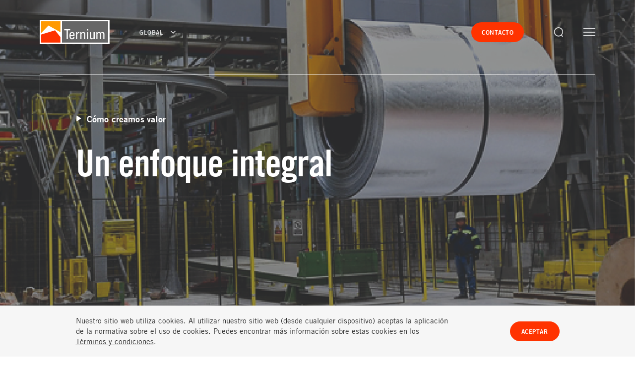

--- FILE ---
content_type: text/html; charset=utf-8
request_url: https://www.ternium.com/es/nuestros-pasos-hacia-el-desarrollo-sustentable/como-creamos-valor
body_size: 13870
content:
<!DOCTYPE html>
<html lang="es" data-region="" data-theme="dark">
<head>
    <meta charSet="utf-8">
    <meta httpEquiv="X-UA-Compatible" content="IE=Edge,chrome=1">
    <meta name="viewport" content="width=device-width, user-scalable=no">
    <meta name="facebook-domain-verification" content="3ltngqcd2ddhzusodgrv6aezduw83k" />
        <meta property="og:url" content="https://www.ternium.com/es/nuestros-pasos-hacia-el-desarrollo-sustentable/como-creamos-valor" />
        <meta property="og:type" content="website" />
        <meta property="og:title" content="Ternium, acero y sustentabilidad: C&#xF3;mo creamos valor" />
        <meta property="og:description" content="C&#xF3;mo Ternium crea valor - Sostenibilidad" />
            <meta property="og:image" content="https://www.ternium.com/media/ncjfkj5e/ternium_madeofsteel_empaque-01.png?rxy=0.5,0.50074074074074071&amp;v=1d53bb5e8010d00" />
        <meta name="twitter:card" content="summary_large_image">
        <meta name="twitter:title" content="Ternium, acero y sustentabilidad: C&#xF3;mo creamos valor" />
        <meta name="twitter:description" content="C&#xF3;mo Ternium crea valor - Sostenibilidad" />
            <meta name="twitter:image" content="https://www.ternium.com/media/ncjfkj5e/ternium_madeofsteel_empaque-01.png?rxy=0.5,0.50074074074074071&amp;v=1d53bb5e8010d00" />

    <meta name="format-detection" content="telephone=no" />
    <link rel="icon" href="/favicon.ico" type="image/x-icon">
    <link rel="stylesheet" href="/assets/dist/site/asset/common.css?v=260119-101322">
    <link rel="stylesheet" href="/assets/dist/site/asset/bundle.css?v=260119-101322">
    <title>Ternium, acero y sustentabilidad: C&#xF3;mo creamos valor</title>
    <meta name="description" content="C&#xF3;mo Ternium crea valor - Sostenibilidad">
        <!-- Google Tag Manager -->
        <script>
            (function (w, d, s, l, i) {
                w[l] = w[l] || []; w[l].push({
                    'gtm.start':
                        new Date().getTime(), event: 'gtm.js'
                }); var f = d.getElementsByTagName(s)[0],
                    j = d.createElement(s), dl = l != 'dataLayer' ? '&l=' + l : ''; j.async = true; j.src =
                        'https://www.googletagmanager.com/gtm.js?id=' + i + dl; f.parentNode.insertBefore(j, f);
            })(window, document, 'script', 'dataLayer', 'GTM-WB6VP3B');
        </script>
        <!-- End Google Tag Manager -->
        <!-- Google tag (gtag.js) -->
        <script async src="https://www.googletagmanager.com/gtag/js?id=G-070GBP7NZN"></script>
        <script>
            window.dataLayer = window.dataLayer || [];
            function gtag() { dataLayer.push(arguments); }
            gtag('js', new Date());
            gtag('config', 'G-070GBP7NZN');
        </script>
    <link rel="canonical" href="https://www.ternium.com/es/nuestros-pasos-hacia-el-desarrollo-sustentable/como-creamos-valor" />
        <link rel="alternate" hreflang="es" href="https://www.ternium.com/es/nuestros-pasos-hacia-el-desarrollo-sustentable/como-creamos-valor" />
        <link rel="alternate" hreflang="en" href="https://www.ternium.com#" />
<script type="text/javascript">!function(T,l,y){var S=T.location,k="script",D="instrumentationKey",C="ingestionendpoint",I="disableExceptionTracking",E="ai.device.",b="toLowerCase",w="crossOrigin",N="POST",e="appInsightsSDK",t=y.name||"appInsights";(y.name||T[e])&&(T[e]=t);var n=T[t]||function(d){var g=!1,f=!1,m={initialize:!0,queue:[],sv:"5",version:2,config:d};function v(e,t){var n={},a="Browser";return n[E+"id"]=a[b](),n[E+"type"]=a,n["ai.operation.name"]=S&&S.pathname||"_unknown_",n["ai.internal.sdkVersion"]="javascript:snippet_"+(m.sv||m.version),{time:function(){var e=new Date;function t(e){var t=""+e;return 1===t.length&&(t="0"+t),t}return e.getUTCFullYear()+"-"+t(1+e.getUTCMonth())+"-"+t(e.getUTCDate())+"T"+t(e.getUTCHours())+":"+t(e.getUTCMinutes())+":"+t(e.getUTCSeconds())+"."+((e.getUTCMilliseconds()/1e3).toFixed(3)+"").slice(2,5)+"Z"}(),iKey:e,name:"Microsoft.ApplicationInsights."+e.replace(/-/g,"")+"."+t,sampleRate:100,tags:n,data:{baseData:{ver:2}}}}var h=d.url||y.src;if(h){function a(e){var t,n,a,i,r,o,s,c,u,p,l;g=!0,m.queue=[],f||(f=!0,t=h,s=function(){var e={},t=d.connectionString;if(t)for(var n=t.split(";"),a=0;a<n.length;a++){var i=n[a].split("=");2===i.length&&(e[i[0][b]()]=i[1])}if(!e[C]){var r=e.endpointsuffix,o=r?e.location:null;e[C]="https://"+(o?o+".":"")+"dc."+(r||"services.visualstudio.com")}return e}(),c=s[D]||d[D]||"",u=s[C],p=u?u+"/v2/track":d.endpointUrl,(l=[]).push((n="SDK LOAD Failure: Failed to load Application Insights SDK script (See stack for details)",a=t,i=p,(o=(r=v(c,"Exception")).data).baseType="ExceptionData",o.baseData.exceptions=[{typeName:"SDKLoadFailed",message:n.replace(/\./g,"-"),hasFullStack:!1,stack:n+"\nSnippet failed to load ["+a+"] -- Telemetry is disabled\nHelp Link: https://go.microsoft.com/fwlink/?linkid=2128109\nHost: "+(S&&S.pathname||"_unknown_")+"\nEndpoint: "+i,parsedStack:[]}],r)),l.push(function(e,t,n,a){var i=v(c,"Message"),r=i.data;r.baseType="MessageData";var o=r.baseData;return o.message='AI (Internal): 99 message:"'+("SDK LOAD Failure: Failed to load Application Insights SDK script (See stack for details) ("+n+")").replace(/\"/g,"")+'"',o.properties={endpoint:a},i}(0,0,t,p)),function(e,t){if(JSON){var n=T.fetch;if(n&&!y.useXhr)n(t,{method:N,body:JSON.stringify(e),mode:"cors"});else if(XMLHttpRequest){var a=new XMLHttpRequest;a.open(N,t),a.setRequestHeader("Content-type","application/json"),a.send(JSON.stringify(e))}}}(l,p))}function i(e,t){f||setTimeout(function(){!t&&m.core||a()},500)}var e=function(){var n=l.createElement(k);n.src=h;var e=y[w];return!e&&""!==e||"undefined"==n[w]||(n[w]=e),n.onload=i,n.onerror=a,n.onreadystatechange=function(e,t){"loaded"!==n.readyState&&"complete"!==n.readyState||i(0,t)},n}();y.ld<0?l.getElementsByTagName("head")[0].appendChild(e):setTimeout(function(){l.getElementsByTagName(k)[0].parentNode.appendChild(e)},y.ld||0)}try{m.cookie=l.cookie}catch(p){}function t(e){for(;e.length;)!function(t){m[t]=function(){var e=arguments;g||m.queue.push(function(){m[t].apply(m,e)})}}(e.pop())}var n="track",r="TrackPage",o="TrackEvent";t([n+"Event",n+"PageView",n+"Exception",n+"Trace",n+"DependencyData",n+"Metric",n+"PageViewPerformance","start"+r,"stop"+r,"start"+o,"stop"+o,"addTelemetryInitializer","setAuthenticatedUserContext","clearAuthenticatedUserContext","flush"]),m.SeverityLevel={Verbose:0,Information:1,Warning:2,Error:3,Critical:4};var s=(d.extensionConfig||{}).ApplicationInsightsAnalytics||{};if(!0!==d[I]&&!0!==s[I]){var c="onerror";t(["_"+c]);var u=T[c];T[c]=function(e,t,n,a,i){var r=u&&u(e,t,n,a,i);return!0!==r&&m["_"+c]({message:e,url:t,lineNumber:n,columnNumber:a,error:i}),r},d.autoExceptionInstrumented=!0}return m}(y.cfg);function a(){y.onInit&&y.onInit(n)}(T[t]=n).queue&&0===n.queue.length?(n.queue.push(a),n.trackPageView({})):a()}(window,document,{
src: "https://js.monitor.azure.com/scripts/b/ai.2.min.js", // The SDK URL Source
crossOrigin: "anonymous", 
cfg: { // Application Insights Configuration
    connectionString: 'InstrumentationKey=fbb67d36-37bb-4359-92c6-6d490f293f4e'
}});</script></head>
<body>
        <!-- Google Tag Manager (noscript) -->
        <noscript><iframe src="https://www.googletagmanager.com/ns.html?id=GTM-WB6VP3B" height="0" width="0" style="display:none;visibility:hidden"></iframe></noscript>
        <!-- End Google Tag Manager (noscript) -->
    <div id="app">
        <!-- partial: PanelEngine Feb 01, 01:05:21  -->
<div class="app-root" data-component="app-root">

<!-- partial: Components/PageComponents/Header Jan 31, 13:54:04  --><section class="header is-hidden" data-component="header" data-scroll-component data-index="exclude">

    <div class="region-nav" region-nav>
        <!-- partial: Components/PageComponents/RegionNavigation Jan 31, 13:54:04  --><div class="region-navigation" data-component="region-navigation" data-scroll-component>

    <span class="region-navigation__overlay"></span>


    <div class="region-navigation__wrapper">

        <div class="grid-wrapper">
            <a href="/es" class="region-navigation__logo">
                <!-- partial: Components/General/Icon Jan 31, 13:53:28  --><span class="logo__icon icon" data-component="icon" data-icon="logo-outline"></span>

<!-- / Components/General/Icon -->

            </a>

            <ul class="location__list">

                    <li class="location__item" data-list-item>
                            <button class="location__copy" data-location>
                                Global
                            </button>
                            <ul class="language__list" data-language-list>
                                    <li class="language__item">
                                        <a href="https://www.ternium.com/es" class="language__link">
                                            <span class="language__copy">Espa&#xF1;ol</span>
                                            <!-- partial: Components/General/Icon Jan 31, 13:53:28  --><span class="language__icon icon" data-component="icon" data-icon="arrow"></span>

<!-- / Components/General/Icon -->

                                        </a>
                                    </li>
                                    <li class="language__item">
                                        <a href="https://www.ternium.com/en" class="language__link">
                                            <span class="language__copy">English</span>
                                            <!-- partial: Components/General/Icon Jan 31, 13:53:28  --><span class="language__icon icon" data-component="icon" data-icon="arrow"></span>

<!-- / Components/General/Icon -->

                                        </a>
                                    </li>
                            </ul>
                    </li>
                    <li class="location__item" data-list-item>
                            <a class="location__copy" href="https://ar.ternium.com/es">
                                Argentina
                            </a>
                    </li>
                    <li class="location__item" data-list-item>
                            <a class="location__copy" href="https://br.ternium.com/pt">
                                Brasil
                            </a>
                    </li>
                    <li class="location__item" data-list-item>
                            <a class="location__copy" href="https://amcen.ternium.com/es">
                                Centroam&#xE9;rica
                            </a>
                    </li>
                    <li class="location__item" data-list-item>
                            <a class="location__copy" href="https://co.ternium.com/es">
                                Colombia
                            </a>
                    </li>
                    <li class="location__item" data-list-item>
                            <a class="location__copy" href="https://mx.ternium.com/es">
                                M&#xE9;xico
                            </a>
                    </li>
                    <li class="location__item" data-list-item>
                            <a class="location__copy" href="https://us.ternium.com/en">
                                USA
                            </a>
                    </li>
            </ul>
        </div>

    </div>

</div>


<!-- / Components/PageComponents/RegionNavigation -->

    </div>
    <div class="navigation" navigation>
        <!-- partial: Components/PageComponents/SiteMenu Jan 31, 13:54:04  --><div class="site-menu" data-component="site-menu" data-scroll-component>
    <span class="site-menu__overlay"></span>
    <div class="site-menu__wrapper" site-menu__wrapper>

        <ul class="menu-list" menu-list>

                <li class="menu-list__item" menu-list-item>
                        <button type="button" class="menu-list__copy">Nuestra empresa</button>
                </li>
                <li class="menu-list__item" menu-list-item>
                        <button type="button" class="menu-list__copy">Productos y servicios </button>
                </li>
                <li class="menu-list__item" menu-list-item>
                        <button type="button" class="menu-list__copy">Sustentabilidad</button>
                </li>
                <li class="menu-list__item" menu-list-item>
                        <button type="button" class="menu-list__copy">Innovaci&#xF3;n</button>
                </li>
                <li class="menu-list__item" menu-list-item>
                        <button type="button" class="menu-list__copy">Inversores</button>
                </li>
                <li class="menu-list__item" menu-list-item>
                        <button type="button" class="menu-list__copy">Carrera</button>
                </li>
                <li class="menu-list__item" menu-list-item>
                        <button type="button" class="menu-list__copy">Novedades</button>
                </li>
            <div class="menu-buttons-wrapper-mobile">
                            <a href="/es/contactanos" target="" class="menu-header__text-button">
                                <span class="menu__text-button__copy copy-buttons">Contacto</span>
                            </a>
            </div>


            <p class="menu-locations__button-copy" data-location-button>
                Global
                <!-- partial: Components/General/Icon Jan 31, 13:53:28  --><span class="button-wrapper__icon icon" data-component="icon" data-icon="right"></span>

<!-- / Components/General/Icon -->

            </p>
        </ul>

        <div class="submenu-list-wrapper location-list-element" location-list-wrapper>
            <div class="submenu-back-button-wrapper" location-menu-back-button>
                <!-- partial: Components/General/Icon Jan 31, 13:53:28  --><span class="button-wrapper__icon icon" data-component="icon" data-icon="left"></span>

<!-- / Components/General/Icon -->

                <span class="submenu-back-button">Men&#xFA; principal</span>
            </div>
            <div class="locations-menu-list" data-location-active-item="">
                <ul class="locations-menu-list__list">
                    <p class="menu-list__item locations-menu-region__copy">Selecciona tu regi&#xF3;n</p>
                            <li class="menu-list__item" location-menu-list-item>
                                <button type="button" class="locations-submenu-list__link">Global</button>
                            </li>
                            <li class="menu-list__item">
                                <a href="https://ar.ternium.com/es" class="locations-submenu-list__link">Argentina</a>
                            </li>
                            <li class="menu-list__item">
                                <a href="https://br.ternium.com/pt" class="locations-submenu-list__link">Brasil</a>
                            </li>
                            <li class="menu-list__item">
                                <a href="https://amcen.ternium.com/es" class="locations-submenu-list__link">Centroam&#xE9;rica</a>
                            </li>
                            <li class="menu-list__item">
                                <a href="https://co.ternium.com/es" class="locations-submenu-list__link">Colombia</a>
                            </li>
                            <li class="menu-list__item">
                                <a href="https://mx.ternium.com/es" class="locations-submenu-list__link">M&#xE9;xico</a>
                            </li>
                            <li class="menu-list__item">
                                <a href="https://us.ternium.com/en" class="locations-submenu-list__link">USA</a>
                            </li>
                </ul>
            </div>
        </div>

        <div class="submenu-list-wrapper location-list-element" location-sub-menu-list-wrapper>
            <div class="submenu-back-button-wrapper" location-sub-menu-back-button>
                <!-- partial: Components/General/Icon Jan 31, 13:53:28  --><span class="button-wrapper__icon icon" data-component="icon" data-icon="left"></span>

<!-- / Components/General/Icon -->

                <span class="submenu-back-button">Men&#xFA; principal</span>
            </div>
            <div class="submenu-list__list-wrapper" location-sub-menu-list>
                    <ul class="list-wrapper__list" location-sub-menu-list-item>
                        <p class="menu-list__item locations-menu-region__copy">Selecciona tu idioma</p>
                            <li class="list__item">
                                <a href="https://www.ternium.com/es" class="locations-submenu-list__link">Espa&#xF1;ol</a>
                            </li>
                            <li class="list__item">
                                <a href="https://www.ternium.com/es" class="locations-submenu-list__link">English</a>
                            </li>
                    </ul>
                    <ul class="list-wrapper__list" location-sub-menu-list-item>
                        <p class="menu-list__item locations-menu-region__copy">Selecciona tu idioma</p>
                            <li class="list__item">
                                <a href="https://ar.ternium.com/es" class="locations-submenu-list__link">Espa&#xF1;ol</a>
                            </li>
                    </ul>
                    <ul class="list-wrapper__list" location-sub-menu-list-item>
                        <p class="menu-list__item locations-menu-region__copy">Selecciona tu idioma</p>
                            <li class="list__item">
                                <a href="https://br.ternium.com/pt" class="locations-submenu-list__link">Portugu&#xEA;s</a>
                            </li>
                    </ul>
                    <ul class="list-wrapper__list" location-sub-menu-list-item>
                        <p class="menu-list__item locations-menu-region__copy">Selecciona tu idioma</p>
                            <li class="list__item">
                                <a href="https://amcen.ternium.com/es" class="locations-submenu-list__link">Espa&#xF1;ol</a>
                            </li>
                    </ul>
                    <ul class="list-wrapper__list" location-sub-menu-list-item>
                        <p class="menu-list__item locations-menu-region__copy">Selecciona tu idioma</p>
                            <li class="list__item">
                                <a href="https://co.ternium.com/es" class="locations-submenu-list__link">Espa&#xF1;ol</a>
                            </li>
                    </ul>
                    <ul class="list-wrapper__list" location-sub-menu-list-item>
                        <p class="menu-list__item locations-menu-region__copy">Selecciona tu idioma</p>
                            <li class="list__item">
                                <a href="https://mx.ternium.com/es" class="locations-submenu-list__link">Espa&#xF1;ol</a>
                            </li>
                    </ul>
                    <ul class="list-wrapper__list" location-sub-menu-list-item>
                        <p class="menu-list__item locations-menu-region__copy">Selecciona tu idioma</p>
                            <li class="list__item">
                                <a href="https://us.ternium.com/en" class="locations-submenu-list__link">English</a>
                            </li>
                    </ul>
            </div>
        </div>


        <div class="submenu-list-wrapper" submenu-list-wrapper>
            <div class="submenu-back-button-wrapper" submenu-back-button>
                <!-- partial: Components/General/Icon Jan 31, 13:53:28  --><span class="button-wrapper__icon icon" data-component="icon" data-icon="left"></span>

<!-- / Components/General/Icon -->

                <span class="submenu-back-button">Men&#xFA; principal</span>
            </div>
            <div class="submenu-list__list-wrapper" sub-menu-list data-active-item="">
                    <ul class="list-wrapper__list" sub-menu-list-item>

                                <li class="list__item ">
                                    <a href="/es/nuestra-empresa" class="submenu-list__link">
                                        Qui&#xE9;nes somos
                                        <!-- partial: Components/General/Icon Jan 31, 13:53:28  --><span class="link__icon icon" data-component="icon" data-icon="arrow"></span>

<!-- / Components/General/Icon -->

                                    </a>
                                </li>
                                <li class="list__item ">
                                    <a href="/es/nuestra-empresa/cadena-de-valor" class="submenu-list__link">
                                        Cadena de valor
                                        <!-- partial: Components/General/Icon Jan 31, 13:53:28  --><span class="link__icon icon" data-component="icon" data-icon="arrow"></span>

<!-- / Components/General/Icon -->

                                    </a>
                                </li>
                                <li class="list__item ">
                                    <a href="/es/nuestra-empresa/compromiso-etico" class="submenu-list__link">
                                        Compromiso &#xE9;tico
                                        <!-- partial: Components/General/Icon Jan 31, 13:53:28  --><span class="link__icon icon" data-component="icon" data-icon="arrow"></span>

<!-- / Components/General/Icon -->

                                    </a>
                                </li>
                                <li class="list__item ">
                                    <a href="/es/nuestra-empresa/politicas" class="submenu-list__link">
                                        Pol&#xED;ticas
                                        <!-- partial: Components/General/Icon Jan 31, 13:53:28  --><span class="link__icon icon" data-component="icon" data-icon="arrow"></span>

<!-- / Components/General/Icon -->

                                    </a>
                                </li>
                    </ul>
                    <ul class="list-wrapper__list" sub-menu-list-item>

                                <li class="list__item ">
                                    <a href="/es/productos/" class="submenu-list__link">
                                        Productos y Servicios
                                        <!-- partial: Components/General/Icon Jan 31, 13:53:28  --><span class="link__icon icon" data-component="icon" data-icon="arrow"></span>

<!-- / Components/General/Icon -->

                                    </a>
                                </li>
                                <li class="list__item ">
                                    <a href="/es/industrias" class="submenu-list__link">
                                        Industrias
                                        <!-- partial: Components/General/Icon Jan 31, 13:53:28  --><span class="link__icon icon" data-component="icon" data-icon="arrow"></span>

<!-- / Components/General/Icon -->

                                    </a>
                                </li>
                                <li class="list__item ">
                                    <a href="/es/hecho-con-acero" class="submenu-list__link">
                                        Hecho con Acero
                                        <!-- partial: Components/General/Icon Jan 31, 13:53:28  --><span class="link__icon icon" data-component="icon" data-icon="arrow"></span>

<!-- / Components/General/Icon -->

                                    </a>
                                </li>
                    </ul>
                    <ul class="list-wrapper__list" sub-menu-list-item>

                                <li class="list__item ">
                                    <a href="/es/sustentabilidad" class="submenu-list__link">
                                        Sustentabilidad
                                        <!-- partial: Components/General/Icon Jan 31, 13:53:28  --><span class="link__icon icon" data-component="icon" data-icon="arrow"></span>

<!-- / Components/General/Icon -->

                                    </a>
                                </li>
                                <li class="list__item ">
                                    <a href="/es/sustentabilidad/comunidad" class="submenu-list__link">
                                        Comunidad
                                        <!-- partial: Components/General/Icon Jan 31, 13:53:28  --><span class="link__icon icon" data-component="icon" data-icon="arrow"></span>

<!-- / Components/General/Icon -->

                                    </a>
                                </li>
                                <li class="list__item ">
                                    <a href="/es/sustentabilidad/ambiente-y-eficiencia-energetica" class="submenu-list__link">
                                        Ambiente y eficiencia energ&#xE9;tica
                                        <!-- partial: Components/General/Icon Jan 31, 13:53:28  --><span class="link__icon icon" data-component="icon" data-icon="arrow"></span>

<!-- / Components/General/Icon -->

                                    </a>
                                </li>
                                <li class="list__item ">
                                    <a href="/es/sustentabilidad/seguridad-y-salud-ocupacional" class="submenu-list__link">
                                        Seguridad y Salud Ocupacional
                                        <!-- partial: Components/General/Icon Jan 31, 13:53:28  --><span class="link__icon icon" data-component="icon" data-icon="arrow"></span>

<!-- / Components/General/Icon -->

                                    </a>
                                </li>
                    </ul>
                    <ul class="list-wrapper__list" sub-menu-list-item>

                                <li class="list__item ">
                                    <a href="/es/innovacion" class="submenu-list__link">
                                        Innovaci&#xF3;n
                                        <!-- partial: Components/General/Icon Jan 31, 13:53:28  --><span class="link__icon icon" data-component="icon" data-icon="arrow"></span>

<!-- / Components/General/Icon -->

                                    </a>
                                </li>
                                <li class="list__item ">
                                    <a href="/es/innovacion/investigacion-y-desarrollo" class="submenu-list__link">
                                        Investigaci&#xF3;n y desarrollo
                                        <!-- partial: Components/General/Icon Jan 31, 13:53:28  --><span class="link__icon icon" data-component="icon" data-icon="arrow"></span>

<!-- / Components/General/Icon -->

                                    </a>
                                </li>
                                <li class="list__item ">
                                    <a href="/es/innovacion/industria-40" class="submenu-list__link">
                                        Industria 4.0
                                        <!-- partial: Components/General/Icon Jan 31, 13:53:28  --><span class="link__icon icon" data-component="icon" data-icon="arrow"></span>

<!-- / Components/General/Icon -->

                                    </a>
                                </li>
                    </ul>
                    <ul class="list-wrapper__list" sub-menu-list-item>

                                <li class="list__item ">
                                    <a href="https://investors.ternium.com/Spanish/centro-de-inversores-ternium/default.aspx" class="submenu-list__link">
                                        Ternium (NYSE: TX)
                                        <!-- partial: Components/General/Icon Jan 31, 13:53:28  --><span class="link__icon icon" data-component="icon" data-icon="arrow"></span>

<!-- / Components/General/Icon -->

                                    </a>
                                </li>
                                <li class="list__item ">
                                    <a href="https://investors.ternium.com/Spanish/centro-de-inversores-ternium/comunicados-de-prensa/default.aspx" class="submenu-list__link">
                                        Comunicados de prensa
                                        <!-- partial: Components/General/Icon Jan 31, 13:53:28  --><span class="link__icon icon" data-component="icon" data-icon="arrow"></span>

<!-- / Components/General/Icon -->

                                    </a>
                                </li>
                                <li class="list__item ">
                                    <a href="https://investors.ternium.com/Spanish/centro-de-inversores-ternium/informacion-financiera/default.aspx" class="submenu-list__link">
                                        Informaci&#xF3;n financiera 
                                        <!-- partial: Components/General/Icon Jan 31, 13:53:28  --><span class="link__icon icon" data-component="icon" data-icon="arrow"></span>

<!-- / Components/General/Icon -->

                                    </a>
                                </li>
                                <li class="list__item ">
                                    <a href="https://investors.ternium.com/Spanish/centro-de-inversores-ternium/eventos/default.aspx" class="submenu-list__link">
                                        Eventos
                                        <!-- partial: Components/General/Icon Jan 31, 13:53:28  --><span class="link__icon icon" data-component="icon" data-icon="arrow"></span>

<!-- / Components/General/Icon -->

                                    </a>
                                </li>
                                <li class="list__item ">
                                    <a href="https://investors.ternium.com/Spanish/centro-de-inversores-ternium/informacion-bursatil-y-cobertura/default.aspx" class="submenu-list__link">
                                        Informaci&#xF3;n Burs&#xE1;til y Cobertura
                                        <!-- partial: Components/General/Icon Jan 31, 13:53:28  --><span class="link__icon icon" data-component="icon" data-icon="arrow"></span>

<!-- / Components/General/Icon -->

                                    </a>
                                </li>
                                <li class="list__item ">
                                    <a href="https://investors.ternium.com/Spanish/centro-de-inversores-ternium/gobierno-corporativo/default.aspx" class="submenu-list__link">
                                        Gobierno Corporativo
                                        <!-- partial: Components/General/Icon Jan 31, 13:53:28  --><span class="link__icon icon" data-component="icon" data-icon="arrow"></span>

<!-- / Components/General/Icon -->

                                    </a>
                                </li>
                                <li class="list__item ">
                                    <a href="https://investors.ternium.com/Spanish/centro-de-inversores-ternium/centro-de-informacion/default.aspx" class="submenu-list__link">
                                        Recursos
                                        <!-- partial: Components/General/Icon Jan 31, 13:53:28  --><span class="link__icon icon" data-component="icon" data-icon="arrow"></span>

<!-- / Components/General/Icon -->

                                    </a>
                                </li>
                                <li class="list__item  is-external-link ">
                                    <a href="https://investors.ternium.com/Spanish/centro-de-inversores-ternium-argentina-byma-txar/default.aspx" class="submenu-list__link">
                                        Ternium Argentina (BYMA: TXAR)
                                        <!-- partial: Components/General/Icon Jan 31, 13:53:28  --><span class="link__icon icon" data-component="icon" data-icon="arrow"></span>

<!-- / Components/General/Icon -->

                                    </a>
                                </li>
                                <li class="list__item ">
                                    <a href="https://investors.ternium.com/Spanish/centro-de-inversores-ternium-argentina-byma-txar/informacion-financiera/default.aspx" class="submenu-list__link">
                                        Informaci&#xF3;n financiera
                                        <!-- partial: Components/General/Icon Jan 31, 13:53:28  --><span class="link__icon icon" data-component="icon" data-icon="arrow"></span>

<!-- / Components/General/Icon -->

                                    </a>
                                </li>
                                <li class="list__item ">
                                    <a href="https://investors.ternium.com/Spanish/centro-de-inversores-ternium-argentina-byma-txar/gobierno-corporativo/default.aspx" class="submenu-list__link">
                                        Gobierno Corporativo
                                        <!-- partial: Components/General/Icon Jan 31, 13:53:28  --><span class="link__icon icon" data-component="icon" data-icon="arrow"></span>

<!-- / Components/General/Icon -->

                                    </a>
                                </li>
                                <li class="list__item ">
                                    <a href="https://investors.ternium.com" class="submenu-list__link">
                                        Contacto Inversores
                                        <!-- partial: Components/General/Icon Jan 31, 13:53:28  --><span class="link__icon icon" data-component="icon" data-icon="arrow"></span>

<!-- / Components/General/Icon -->

                                    </a>
                                </li>
                    </ul>
                    <ul class="list-wrapper__list" sub-menu-list-item>

                                <li class="list__item ">
                                    <a href="/es/carrera" class="submenu-list__link">
                                        Carrera
                                        <!-- partial: Components/General/Icon Jan 31, 13:53:28  --><span class="link__icon icon" data-component="icon" data-icon="arrow"></span>

<!-- / Components/General/Icon -->

                                    </a>
                                </li>
                                <li class="list__item ">
                                    <a href="/es/carrera#cultura-ternium" class="submenu-list__link">
                                        Cultura Ternium
                                        <!-- partial: Components/General/Icon Jan 31, 13:53:28  --><span class="link__icon icon" data-component="icon" data-icon="arrow"></span>

<!-- / Components/General/Icon -->

                                    </a>
                                </li>
                                <li class="list__item ">
                                    <a href="/es/carrera#ternium-university" class="submenu-list__link">
                                        Ternium University
                                        <!-- partial: Components/General/Icon Jan 31, 13:53:28  --><span class="link__icon icon" data-component="icon" data-icon="arrow"></span>

<!-- / Components/General/Icon -->

                                    </a>
                                </li>
                                <li class="list__item ">
                                    <a href="/es/carrera#vinculo-academico" class="submenu-list__link">
                                        V&#xED;nculo Acad&#xE9;mico
                                        <!-- partial: Components/General/Icon Jan 31, 13:53:28  --><span class="link__icon icon" data-component="icon" data-icon="arrow"></span>

<!-- / Components/General/Icon -->

                                    </a>
                                </li>
                                <li class="list__item ">
                                    <a href="/es/carrera#programas" class="submenu-list__link">
                                        Programas
                                        <!-- partial: Components/General/Icon Jan 31, 13:53:28  --><span class="link__icon icon" data-component="icon" data-icon="arrow"></span>

<!-- / Components/General/Icon -->

                                    </a>
                                </li>
                    </ul>
                    <ul class="list-wrapper__list" sub-menu-list-item>

                                <li class="list__item ">
                                    <a href="/es/novedades" class="submenu-list__link">
                                        Novedades
                                        <!-- partial: Components/General/Icon Jan 31, 13:53:28  --><span class="link__icon icon" data-component="icon" data-icon="arrow"></span>

<!-- / Components/General/Icon -->

                                    </a>
                                </li>
                                <li class="list__item ">
                                    <a href="/es/novedades/noticias/" class="submenu-list__link">
                                        Noticias
                                        <!-- partial: Components/General/Icon Jan 31, 13:53:28  --><span class="link__icon icon" data-component="icon" data-icon="arrow"></span>

<!-- / Components/General/Icon -->

                                    </a>
                                </li>
                                <li class="list__item ">
                                    <a href="/es/novedades/comunicados-de-prensa" class="submenu-list__link">
                                        Comunicados de Prensa
                                        <!-- partial: Components/General/Icon Jan 31, 13:53:28  --><span class="link__icon icon" data-component="icon" data-icon="arrow"></span>

<!-- / Components/General/Icon -->

                                    </a>
                                </li>
                    </ul>
            </div>
        </div>

        <div class="site-menu__footer">
            <ul class="footer__button-list">
                    <li class="button-list__item">
                        <a href="/en/" class="button-list__link body-02">English</a>
                    </li>
                            <li class="button-list__item">
                                    <a href="/es/terminos-y-condiciones" target="_self" class="button-list__link body-02">T&#xE9;rminos y condiciones</a>
                            </li>
                            <li class="button-list__item">
                                    <a href="/es/privacidad" target="" class="button-list__link body-02">Privacidad</a>
                            </li>
            </ul>
        </div>
    </div>
</div>


<!-- / Components/PageComponents/SiteMenu -->

    </div>

    <div class="header__wrapper" header-main-wrapper>
        <div class="grid-wrapper">
            <div class="header__content">

                <div class="logo-and-location-wrapper">
                    <a href="/es" class="header__logo">
                        <!-- partial: Components/General/Icon Jan 30, 19:07:32  --><span class="logo__icon icon" data-component="icon" data-icon="logo"></span>

<!-- / Components/General/Icon -->

                    </a>
                    <button type="button" class="region-button" region-button>
                        <span class="region-button__copy copy-buttons">Global</span>
                        <!-- partial: Components/General/Icon Jan 31, 13:53:28  --><span class="region-button__icon icon" data-component="icon" data-icon="down"></span>

<!-- / Components/General/Icon -->

                    </button>
                </div>

                <div class="buttons-wrapper">

                    <div class="text-button__wrapper">
                                    <a href="/es/contactanos" target="" class="header__text-button">
                                        <span class="header__text-button__copy copy-buttons">Contacto</span>
                                    </a>
                    </div>
                    <a href="/es/busqueda" class="header__search-button">
                        <!-- partial: Components/General/Icon Jan 31, 13:53:28  --><span class="search-button__icon icon" data-component="icon" data-icon="search"></span>

<!-- / Components/General/Icon -->

                    </a>
                    <button type="button" class="header__menu-button" menu-button>
                        <span class="menu-button__line"></span>
                    </button>

                </div>
            </div>
        </div>
    </div>
</section>


<!-- / Components/PageComponents/Header -->

        <!-- ==== begin foreach: Panels -->
<!-- partial: Panels/HeroSimplePanel Feb 01, 01:05:21  -->    <section class="hero-simple is-hidden" data-component="hero-simple" data-scroll-component data-index="">

        <div class="hero-simple__wrapper" hero-simple-wrapper>

            <div class="hero-simple__background">
                <div class="background__overlay"></div>


                    <div class="background__image" style="background-image:url(/media/q2tn0yon/howwecreatevalue-03.jpg)"></div>

            </div>

            <div class="grid-wrapper hero-simple__content-wrapper">
                <div class="hero-simple__content">

                    <div class="hero-simple__border-wrapper">
                        <span class="hero-simple__border border__top" js-border-top></span>
                        <span class="hero-simple__border border__bottom" js-border-bottom></span>
                        <span class="hero-simple__border border__left" js-border-left></span>
                        <span class="hero-simple__border border__right" js-border-right></span>
                    </div>

                    <div class="hero-simple__copy-wrapper" js-data-copy>
                            <div class="hero-simple__tagline">
<!-- partial: Components/General/Icon Jan 31, 13:53:38  --><span class="tagline__icon icon" data-component="icon" data-icon="play"></span>

<!-- / Components/General/Icon -->
                                <h4 class="tagline__copy subtitle-01">C&#xF3;mo creamos valor</h4>
                            </div>
                        <h2 class="hero-simple__title heading-01">Un enfoque integral</h2>

                    </div>

                </div>
            </div>
        </div>

    </section>

<!-- / Panels/HeroSimplePanel -->
<!-- partial: Panels/StaticTabsPanel Feb 01, 01:05:21  -->
<section class="static-tabs is-hidden" data-component="static-tabs" data-scroll-component>
    <div class="grid-wrapper">
        <div class="tabs-header__wrapper" data-tab-list-wrapper>
            <div class="tabs-header__container " data-tab-list-container>
                <ul class="tabs-header__list heading-07" data-tab-list>
                            <li id="inicio" class="tabs-header__list-item " data-tab-nav-item >
                                <a href="/es/nuestros-pasos-hacia-el-desarrollo-sustentable#inicio" class="tab-link ">Inicio</a>
                            </li>
                            <li id="como-creamos-valor" class="tabs-header__list-item " data-tab-nav-item data-tab-nav-active-item>
                                <a href="/es/nuestros-pasos-hacia-el-desarrollo-sustentable/como-creamos-valor#como-creamos-valor" class="tab-link  is-active ">C&#xF3;mo creamos valor</a>
                            </li>
                            <li id="compromiso-de-integridad" class="tabs-header__list-item " data-tab-nav-item >
                                <a href="/es/nuestros-pasos-hacia-el-desarrollo-sustentable/compromiso-de-integridad#compromiso-de-integridad" class="tab-link ">Compromiso de integridad</a>
                            </li>
                            <li id="gri-y-pacto-mundial-onu" class="tabs-header__list-item " data-tab-nav-item >
                                <a href="/es/nuestros-pasos-hacia-el-desarrollo-sustentable/gri-y-pacto-mundial-de-la-onu#gri-y-pacto-mundial-onu" class="tab-link ">GRI y Pacto Mundial ONU</a>
                            </li>
                </ul>
            </div>
        </div>
    </div>
    <span class="tabs-header__border"></span>
</section>
<!-- / Panels/StaticTabsPanel -->
<!-- partial: Panels/MainMediaPanel Feb 01, 01:05:21  --><section class="main-media is-hidden" data-component="main-media" data-scroll-component data-index="">

    <!-- partial: Components/General/BackgroundWrapper Feb 01, 01:05:21  --><div class="background-wrapper 
     "
     data-component="background-wrapper" data-scroll-component>

    <span class="frame-top" js-frame-top></span>
    <span class="frame-bottom" js-frame-bottom></span>
    <span class="frame-left" js-frame-left></span>
    <span class="frame-right" js-frame-right></span>

    <div js-background-video class="background__container">
            <div class="background__image" style="background-image:url(/media/0tpb1sp3/ternium_whoweare_jmz9685.jpg)"></div>
        <span class="background__overlay"></span>
    </div>
</div>
<!-- / Components/General/BackgroundWrapper -->


    <div class="main-media__wrapper">

        <div class="grid-wrapper">
            <div class="main-media__orange-box-wrapper" data-callout-orange-box>
<!-- partial: Components/General/OrangeBox Feb 01, 01:05:21  --><div class="orange-box main-media__orange-box-box" data-component="orange-box" data-scroll-component>
    <div class="orange-box__wrapper" card-wrapper>
            <h3 class="orange-box__title heading-03" data-card-title>Implementando la estrategia de negocios </h3>
            <p class="orange-box__description body-01">Mejoramos el valor para los grupos de intere&#x301;s afianzando la posicio&#x301;n y la competitividad de la compan&#x303;i&#x301;a como productor li&#x301;der en Latinoame&#x301;rica y so&#x301;lido jugador en las Ame&#x301;ricas.</p>

        <div class="orange-box__button-wrapper">
<!-- partial: Components/Buttons/CopyWithIconButton Feb 01, 01:05:21  -->        <a href="/es/nuestros-pasos-hacia-el-desarrollo-sustentable/como-creamos-valor/estrategia-de-negocios" target="" class="copy-with-icon-button "
           data-component="copy-with-icon-button"
           data-scroll-component>
            <div class="copy-with-icon-button__icon-wrapper">
                <!-- partial: Components/General/Icon Jan 31, 02:01:50  --><span class="copy-with-icon-button__icon icon" data-component="icon" data-icon="arrow"></span>

<!-- / Components/General/Icon -->

            </div>
            <span class="copy-with-icon-button__copy copy-buttons">Conoce nuestras iniciativas</span>
        </a>

<!-- / Components/Buttons/CopyWithIconButton -->
        </div>
    </div>
</div>
<!-- / Components/General/OrangeBox -->
            </div>
        </div>
    </div>

</section>
<!-- / Panels/MainMediaPanel -->
<!-- partial: Panels/CardPanel Feb 01, 01:05:21  --><section class="card is-hidden
          card--white-background 
          card--left-alignment " data-component="card" data-scroll-component data-index="">

    <div class="grid-wrapper">

        <div class="card-wrapper">

            <div class="card__content">
                    <h3 class="card__heading heading-04">Mejorando Nuestro Desempe&#xF1;o en Seguridad</h3>
                    <div class="card__description body-01"><div class="page">
<div class="section">
<div class="layoutArea">
<div class="column">
<div class="page">
<div class="section">
<div class="layoutArea">
<div class="column">
<p><span>El desempeño en salud y seguridad ocupacional es máxima prioridad en Ternium, en la certeza de que todas las lesiones y enfermedades relacionadas con el trabajo pueden y deben prevenirse. </span></p>
</div>
</div>
</div>
</div>
</div>
</div>
</div>
</div></div>

<!-- partial: Components/Buttons/TextButton Feb 01, 01:05:21  -->            <a href="/es/nuestros-pasos-hacia-el-desarrollo-sustentable/como-creamos-valor/desempeno-en-seguridad"  target="" class="card__button text-button text-button--filled "
               data-component="text-button" data-scroll-component>
                <span class="text-button__copy copy-buttons">As&#xED; cuidamos a nuestros colaboradores</span>
            </a>



<!-- / Components/Buttons/TextButton -->

            </div>
                <div class="card__image "
                 style="background-image:url(/media/1wufx1de/3-good-health.png?v=1d680463bb51ec0)"></div>
        </div>

    </div>

</section>

<!-- / Panels/CardPanel -->
<!-- partial: Panels/FlexibleContentPanel Feb 01, 01:05:21  -->
<section class="flexible-content is-hidden" data-component="flexible-content" data-scroll-component data-index="">

    <div class="grid-wrapper">

        <div class="flexible-content__main-wrapper">

            <div class="main-wrapper__content ">
                    <h3 class="content__heading heading-04">Minimizando la huella ambiental </h3>
                    <p class="content__description body-01">La compa&#xF1;&#xED;a busca alcanzar los est&#xE1;ndares m&#xE1;s elevados en materia de desempe&#xF1;o ambiental y energ&#xE9;tico. Para lograrlo, estamos trabajamos en forma continua en mejorar nuestro sistema de producci&#xF3;n.</p>

<!-- partial: Components/Buttons/TextButton Feb 01, 01:05:21  -->            <a href="/es/nuestros-pasos-hacia-el-desarrollo-sustentable/como-creamos-valor/huella-ambiental"  target="" class="content__cta text-button text-button--filled "
               data-component="text-button" data-scroll-component>
                <span class="text-button__copy copy-buttons">As&#xED; protegemos al medio ambiente </span>
            </a>



<!-- / Components/Buttons/TextButton -->
            </div>

                    <div class="main-wrapper__image image--without-box-shadow "
                 style="background-image:url(/media/bqhcu151/11_enviroment.jpg?v=1d6807af405e200);"></div>

        </div>

        <div class="flexible-content__stats ">
            <ul class="stats__list">
                    <li class="stats__item">
                            <h5 class="stats__title">USD70</h5>
                            <p class="stats__copy body-03">millones invertidos en 2019 para reducir la huella ambiental de Ternium.</p>
                    </li>
                    <li class="stats__item">
                            <h5 class="stats__title">48%</h5>
                            <p class="stats__copy body-03">de la toma de agua en M&#xE9;xico proviene de fuentes o bien tratadas, recicladas o residuales.</p>
                    </li>
                    <li class="stats__item">
                            <h5 class="stats__title">79%</h5>
                            <p class="stats__copy body-03">del polvo de la acer&#xED;a de Guerrero convertido en co-productos con valor.</p>
                    </li>
            </ul>
        </div>

    </div>

</section>

<!-- / Panels/FlexibleContentPanel -->
<!-- partial: Panels/CardPanel Feb 01, 01:05:21  --><section class="card is-hidden
          card--white-background 
          card--left-alignment " data-component="card" data-scroll-component data-index="">

    <div class="grid-wrapper">

        <div class="card-wrapper">

            <div class="card__content">
                    <h3 class="card__heading heading-04">Obteniendo el potencial pleno de nuestra gente</h3>
                    <div class="card__description body-01"><div class="page">
<div class="section">
<div class="layoutArea">
<div class="column">
<p><span>Durante la última década, Ternium se ha convertido en un productor líder de acero plano en América Latina en virtud de su principal activo: un equipo de individuos comprometidos, innovadores, diligentes, diversos y altamente calificados. </span></p>
</div>
</div>
</div>
</div></div>

<!-- partial: Components/Buttons/TextButton Feb 01, 01:05:21  -->            <a href="/es/nuestros-pasos-hacia-el-desarrollo-sustentable/como-creamos-valor/obteniendo-el-potencial-pleno-de-nuestra-gente"  target="" class="card__button text-button text-button--filled "
               data-component="text-button" data-scroll-component>
                <span class="text-button__copy copy-buttons">El valor diferencial de nuestro equipo</span>
            </a>



<!-- / Components/Buttons/TextButton -->

            </div>
                <div class="card__image "
                 style="background-image:url(/media/cpbgr0ac/people-08.jpg?v=1d660f7828ee600)"></div>
        </div>

    </div>

</section>

<!-- / Panels/CardPanel -->
<!-- partial: Panels/TextModulePanel Feb 01, 01:05:21  -->    <section class="text-module is-hidden" data-component="text-module" data-scroll-component data-index="">

        <div class="grid-wrapper">

                <div class="text-module__main-title-wrapper">
                    <h3 class="text-module__main-title heading-04">Fortaleciendo la cadena de valor</h3>
                </div>

            <div class="text-module__wrapper wrapper--has-title">

                <div class="text-module__main-content">


                    <div class="main-content__excerpt body-01" text-module-excerpt>
<p>Ternium considera que su rol como gran empresa industrial en Latinoamérica es fortalecer su cadena de valor. Trabajamos con las Pymes para ayudarles a alcanzar su potencial ayudándolas a participar competitivamente en los mercados locales y extranjeros.</p>
<p> </p>                    </div>



<!-- partial: Components/Buttons/TextButton Feb 01, 01:05:21  -->            <a href="/es/nuestros-pasos-hacia-el-desarrollo-sustentable/como-creamos-valor/fortaleciendo-la-cadena-de-valor-de-ternium"  target="" class="main-content__button text-button text-button--filled text-button--light "
               data-component="text-button" data-scroll-component>
                <span class="text-button__copy copy-buttons">Impulsamos a la industria en la regi&#xF3;n </span>
            </a>



<!-- / Components/Buttons/TextButton -->

                </div>
                    <div class="text-module__secondary-content">

                        <div class="secondary-content__wrapper">

                                <h5 class="secondary-content__bullets-title copy-buttons">Servicios de asistencia</h5>
                            <ul class="secondary-content__bullets-list" text-module-bullets-list>
                                    <li class="bullets-list__item" text-module-bullets-item>
                                        <!-- partial: Components/General/Icon Jan 31, 18:14:49  --><span class="bullets-list__icon icon" data-component="icon" data-icon="play"></span>

<!-- / Components/General/Icon -->

                                        <p class="bullets-list__copy body-02">
                                            Capacitaci&#xF3;n
                                        </p>
                                    </li>
                                    <li class="bullets-list__item" text-module-bullets-item>
                                        <!-- partial: Components/General/Icon Jan 31, 18:14:49  --><span class="bullets-list__icon icon" data-component="icon" data-icon="play"></span>

<!-- / Components/General/Icon -->

                                        <p class="bullets-list__copy body-02">
                                            Gesti&#xF3;n industrial
                                        </p>
                                    </li>
                                    <li class="bullets-list__item" text-module-bullets-item>
                                        <!-- partial: Components/General/Icon Jan 31, 18:14:49  --><span class="bullets-list__icon icon" data-component="icon" data-icon="play"></span>

<!-- / Components/General/Icon -->

                                        <p class="bullets-list__copy body-02">
                                            Iniciativas institucionales
                                        </p>
                                    </li>
                                    <li class="bullets-list__item" text-module-bullets-item>
                                        <!-- partial: Components/General/Icon Jan 31, 18:14:49  --><span class="bullets-list__icon icon" data-component="icon" data-icon="play"></span>

<!-- / Components/General/Icon -->

                                        <p class="bullets-list__copy body-02">
                                            Apoyo comercial
                                        </p>
                                    </li>
                                    <li class="bullets-list__item" text-module-bullets-item>
                                        <!-- partial: Components/General/Icon Jan 31, 18:14:49  --><span class="bullets-list__icon icon" data-component="icon" data-icon="play"></span>

<!-- / Components/General/Icon -->

                                        <p class="bullets-list__copy body-02">
                                            Asistencia financiera
                                        </p>
                                    </li>
                            </ul>

                            <button type="button" class="view-less-more-button body-03" text-module-bullets-view-more-cta>Ver m&#xE1;s</button>
                            <button type="button" class="view-less-more-button body-03" text-module-bullets-view-less-cta>Ver menos</button>


                        </div>
                    </div>
            </div>
        </div>
    </section>

<!-- / Panels/TextModulePanel -->
<!-- partial: Panels/MainMediaPanel Feb 01, 01:05:21  --><section class="main-media is-hidden" data-component="main-media" data-scroll-component data-index="">

    <!-- partial: Components/General/BackgroundWrapper Feb 01, 01:05:21  --><div class="background-wrapper 
     "
     data-component="background-wrapper" data-scroll-component>

    <span class="frame-top" js-frame-top></span>
    <span class="frame-bottom" js-frame-bottom></span>
    <span class="frame-left" js-frame-left></span>
    <span class="frame-right" js-frame-right></span>

    <div js-background-video class="background__container">
            <div class="background__image" style="background-image:url(/media/q4npmzkl/voluntariado-10.jpg)"></div>
        <span class="background__overlay"></span>
    </div>
</div>
<!-- / Components/General/BackgroundWrapper -->


    <div class="main-media__wrapper">

        <div class="grid-wrapper">
            <div class="main-media__orange-box-wrapper" data-callout-orange-box>
<!-- partial: Components/General/OrangeBox Feb 01, 01:05:21  --><div class="orange-box main-media__orange-box-box" data-component="orange-box" data-scroll-component>
    <div class="orange-box__wrapper" card-wrapper>
            <h3 class="orange-box__title heading-03" data-card-title>Ayudando a nuestras comunidades a prosperar</h3>
            <p class="orange-box__description body-01">Un proyecto industrial como el nuestro solo puede ser sostenible si la comunidad y la industria crecen juntas.</p>

        <div class="orange-box__button-wrapper">
<!-- partial: Components/Buttons/CopyWithIconButton Feb 01, 01:05:21  -->        <a href="/es/nuestros-pasos-hacia-el-desarrollo-sustentable/como-creamos-valor/ayudando-a-nuestras-comunidades-a-prosperar" target="" class="copy-with-icon-button "
           data-component="copy-with-icon-button"
           data-scroll-component>
            <div class="copy-with-icon-button__icon-wrapper">
                <!-- partial: Components/General/Icon Jan 31, 02:01:50  --><span class="copy-with-icon-button__icon icon" data-component="icon" data-icon="arrow"></span>

<!-- / Components/General/Icon -->

            </div>
            <span class="copy-with-icon-button__copy copy-buttons">As&#xED; ayudamos a nuestras comunidades</span>
        </a>

<!-- / Components/Buttons/CopyWithIconButton -->
        </div>
    </div>
</div>
<!-- / Components/General/OrangeBox -->
            </div>
        </div>
    </div>

</section>
<!-- / Panels/MainMediaPanel -->
<!-- partial: Panels/CardPanel Feb 01, 01:05:21  --><section class="card is-hidden
          card--white-background 
         " data-component="card" data-scroll-component data-index="">

    <div class="grid-wrapper">

        <div class="card-wrapper">

            <div class="card__content">
                    <h3 class="card__heading heading-04">Hacia una cultura societaria de transparencia</h3>
                    <div class="card__description body-01"><div class="page">
<div class="section">
<div class="layoutArea">
<div class="column">
<p><span>Con la conducta ética y la observancia de la ley como valores fundamentales, la integridad es clave para la sustentabilidad a largo plazo de Ternium. </span></p>
<p> </p>
</div>
</div>
</div>
</div></div>

<!-- partial: Components/Buttons/TextButton Feb 01, 01:05:21  -->            <a href="/es/nuestros-pasos-hacia-el-desarrollo-sustentable/compromiso-de-integridad"  target="" class="card__button text-button text-button--filled "
               data-component="text-button" data-scroll-component>
                <span class="text-button__copy copy-buttons">Compromiso de integridad</span>
            </a>



<!-- / Components/Buttons/TextButton -->

            </div>
                <div class="card__image "
                 style="background-image:url(/media/qfedtnq3/transparency.jpg?v=1d66c0a313e0830)"></div>
        </div>

    </div>

</section>

<!-- / Panels/CardPanel -->
        <!-- ==== end foreach: Panels -->
<!-- partial: Components/PageComponents/Footer Jan 31, 13:54:04  -->
    <footer class="footer-content is-hidden" data-component="footer" data-scroll-component>
        <div class="grid-wrapper">

            <div class="footer-content__wrapper">

                <div class="side-content__wrapper">
                    <div class="side-content__copy-wrapper">
                        <p class="copy-wrapper__description body-03">
                            Portal de acceso exclusivo para clientes Ternium.
                        </p>
                        <div class="copy-wrapper__webservice">
                            <span class="webservice__copy copy-buttons"></span>
                            <!-- partial: Components/Buttons/TextButton Jan 31, 13:54:04  -->


<!-- / Components/Buttons/TextButton -->

                        </div>
                    </div>

                    <ul class="sections__list">
                                <li class="sections__list__item">
                                    <a href="/es/linea-transparente" target="_self" class="sections__list__link body-01">L&#xED;nea Transparente</a>
                                </li>
                                <li class="sections__list__item">
                                    <a href="/es/nuestra-empresa/cadena-de-valor" target="" class="sections__list__link body-01">Programa ProPymes</a>
                                </li>
                                <li class="sections__list__item">
                                    <a href="https://investors.ternium.com/Spanish/centro-de-inversores-ternium/default.aspx" target="_blank" class="sections__list__link body-01">Inversores</a>
                                </li>
                                <li class="sections__list__item">
                                    <a href="/es/carrera" target="" class="sections__list__link body-01">Carrera</a>
                                </li>
                    </ul>
                </div>

                <div class="location-button">
                    <!-- partial: Components/Buttons/TextButton Jan 31, 13:54:04  -->            <a href="https://www.ternium.com/es/onboarding"  target="_self" class=" text-button text-button--light "
               data-component="text-button" data-scroll-component>
                <span class="text-button__copy copy-buttons">Selecciona tu regi&#xF3;n e idioma</span>
            </a>



<!-- / Components/Buttons/TextButton -->

                </div>
            </div>

            <div class="footer">
                <div class="footer__wrapper">
                    <div class="icons-container">
                                <a href="https://www.facebook.com/ternium/" target="_blank" class="icon-link">
                                    <!-- partial: Components/General/Icon Jan 30, 19:07:03  --><span class="icon icon" data-component="icon" data-icon="facebook"></span>

<!-- / Components/General/Icon -->

                                </a>
                                <a href="https://twitter.com/ternium" target="_blank" class="icon-link">
                                    <!-- partial: Components/General/Icon Jan 30, 19:07:03  --><span class="icon icon" data-component="icon" data-icon="twitter"></span>

<!-- / Components/General/Icon -->

                                </a>
                                <a href="https://www.youtube.com/channel/UCia74uwcMuMjQVLZA-ZeBJA" target="_blank" class="icon-link">
                                    <!-- partial: Components/General/Icon Jan 31, 13:53:28  --><span class="icon icon" data-component="icon" data-icon="youtube"></span>

<!-- / Components/General/Icon -->

                                </a>
                    </div>

                    <ul class="list">
                                <li class="list-item body-03">
                                    <a href="/es/terminos-y-condiciones" target="" class="list-item-link">T&#xE9;rminos y condiciones</a>
                                </li>
                                <li class="list-item body-03">
                                    <a href="/es/contactanos#preguntas-frecuentes" target="" class="list-item-link">Preguntas frecuentes</a>
                                </li>
                        <li class="list-item body-03">
                            <p class="copyright-text copyright-desktop">&#xA9; Ternium 2026</p>
                        </li>
                    </ul>
                </div>

                <div class="logo-container">
                    <p class="copyright-text copyright-mobile body-03">&#xA9; Ternium 2026</p>
                    <a href="/es" class="logo">
                        <!-- partial: Components/General/Icon Jan 31, 13:53:28  --><span class="logo__icon icon" data-component="icon" data-icon="logo-outline"></span>

<!-- / Components/General/Icon -->

                    </a>
                </div>
            </div>
        </div>

    </footer>
    <section class="banner-gdpr is-hidden" data-component="banner-gdpr" data-scroll-component data-index="exclude">

        <div class="grid-wrapper">

            <div class="banner-gdpr__content">

                <div class="content__copy-wrapper body-01">
                    <p><span>Nuestro sitio web utiliza cookies. Al utilizar nuestro sitio web (desde cualquier dispositivo) aceptas la aplicación de la normativa sobre el uso de cookies. Puedes encontrar más información sobre estas cookies en los <a href="/es/terminos-y-condiciones">Términos y condiciones</a>.</span></p>
                </div>

                <button type="button" class="content__button" banner-gdpr-button>
                    <span class="button__copy copy-buttons">Aceptar </span>
                </button>

            </div>

        </div>

    </section>

<!-- / Components/PageComponents/Footer -->

</div>
<!-- / PanelEngine -->

    </div>
    <script src="/assets/dist/site/asset/common.js?v=260119-101322"></script>
    <script src="/assets/dist/site/asset/bundle.js?v=260119-101322"></script>
</body>
</html>

--- FILE ---
content_type: text/css
request_url: https://www.ternium.com/assets/dist/site/asset/common.css?v=260119-101322
body_size: 2949
content:
/*! normalize.css v8.0.1 | MIT License | github.com/necolas/normalize.css */html{line-height:1.15;-webkit-text-size-adjust:100%}body{margin:0}main{display:block}h1{font-size:2em;margin:.67em 0}hr{-webkit-box-sizing:content-box;box-sizing:content-box;height:0;overflow:visible}pre{font-family:monospace,monospace;font-size:1em}a{background-color:transparent}abbr[title]{border-bottom:none;text-decoration:underline;-webkit-text-decoration:underline dotted;text-decoration:underline dotted}b,strong{font-weight:bolder}code,kbd,samp{font-family:monospace,monospace;font-size:1em}small{font-size:80%}sub,sup{font-size:75%;line-height:0;position:relative;vertical-align:baseline}sub{bottom:-.25em}sup{top:-.5em}img{border-style:none}button,input,optgroup,select,textarea{font-family:inherit;font-size:100%;line-height:1.15;margin:0}button,input{overflow:visible}button,select{text-transform:none}[type=button],[type=reset],[type=submit],button{-webkit-appearance:button}[type=button]::-moz-focus-inner,[type=reset]::-moz-focus-inner,[type=submit]::-moz-focus-inner,button::-moz-focus-inner{border-style:none;padding:0}[type=button]:-moz-focusring,[type=reset]:-moz-focusring,[type=submit]:-moz-focusring,button:-moz-focusring{outline:1px dotted ButtonText}fieldset{padding:.35em .75em .625em}legend{-webkit-box-sizing:border-box;box-sizing:border-box;color:inherit;display:table;max-width:100%;padding:0;white-space:normal}progress{vertical-align:baseline}textarea{overflow:auto}[type=checkbox],[type=radio]{-webkit-box-sizing:border-box;box-sizing:border-box;padding:0}[type=number]::-webkit-inner-spin-button,[type=number]::-webkit-outer-spin-button{height:auto}[type=search]{-webkit-appearance:textfield;outline-offset:-2px}[type=search]::-webkit-search-decoration{-webkit-appearance:none}::-webkit-file-upload-button{-webkit-appearance:button;font:inherit}details{display:block}summary{display:list-item}[hidden],template{display:none}@font-face{font-family:TradeGothicLTStd;src:url(/assets/dist/site/asset/font/TradeGothicLTStd.0ea8316.woff2) format("woff2"),url(/assets/dist/site/asset/font/TradeGothicLTStd.e39675d.woff) format("woff");font-weight:400;font-style:normal}@font-face{font-family:TradeGothicLTStd-Bd2;src:url(/assets/dist/site/asset/font/TradeGothicLTStd-Bd2.656114a.woff2) format("woff2"),url(/assets/dist/site/asset/font/TradeGothicLTStd-Bd2.900ecc7.woff) format("woff");font-weight:400;font-style:normal}@font-face{font-family:TradeGothicLTStd-BdCn20;src:url(/assets/dist/site/asset/font/TradeGothicLTStd-BdCn20.20a60c5.woff2) format("woff2"),url(/assets/dist/site/asset/font/TradeGothicLTStd-BdCn20.626f750.woff) format("woff");font-weight:400;font-style:normal}.heading-01{font-family:TradeGothicLTStd-BdCn20,sans-serif;font-weight:400;font-size:13vw;line-height:1.05;letter-spacing:-.5px}@media(min-width:480px){.heading-01{font-size:50px;letter-spacing:-1px}}@media(min-width:768px){.heading-01{font-size:70px;letter-spacing:-1px}}@media(min-width:1024px){.heading-01{font-size:75px}}@media(min-width:1300px){.heading-01{font-size:85px}}@media(min-width:1600px){.heading-01{font-size:120px}}.heading-02{font-family:TradeGothicLTStd-BdCn20,sans-serif;font-weight:400;font-size:35px;line-height:1;letter-spacing:-.5px}@media(min-width:768px){.heading-02{font-size:45px}}@media(min-width:1024px){.heading-02{font-size:55px}}@media(min-width:1300px){.heading-02{font-size:75px}}.heading-03{font-family:TradeGothicLTStd-BdCn20,sans-serif;font-weight:400;font-size:35px;line-height:1;letter-spacing:-.5px}@media(min-width:768px){.heading-03{font-size:40px}}@media(min-width:1024px){.heading-03{font-size:50px}}@media(min-width:1300px){.heading-03{font-size:60px;line-height:1.05;letter-spacing:-1.5px}}.heading-04{font-family:TradeGothicLTStd-BdCn20,sans-serif;font-weight:400;font-size:25px;line-height:1}@media(min-width:768px){.heading-04{font-size:30px;letter-spacing:-.5px}}@media(min-width:1300px){.heading-04{font-size:50px;letter-spacing:-1px}}.heading-05{font-family:TradeGothicLTStd-Bd2,sans-serif;font-weight:400;font-size:30px;line-height:1;letter-spacing:-1.5px}@media(min-width:1024px){.heading-05{font-size:30px}}@media(min-width:1300px){.heading-05{font-size:45px;line-height:.9}}.heading-06{font-family:TradeGothicLTStd-Bd2,sans-serif;font-weight:400;font-size:21px;line-height:.9}@media(min-width:1024px){.heading-06{font-size:35px;letter-spacing:-1px}}.heading-07{font-family:TradeGothicLTStd-BdCn20,sans-serif;font-weight:400;font-size:25px;line-height:1.15;letter-spacing:-.5px}@media(min-width:1024px){.heading-07{font-size:20px}}@media(min-width:1300px){.heading-07{font-size:30px;letter-spacing:-.25px}}.heading-08{font-family:TradeGothicLTStd-BdCn20,sans-serif;font-weight:400;font-size:25px;line-height:1}@media(min-width:768px){.heading-08{font-size:35px}}@media(min-width:1300px){.heading-08{font-size:45px}}@media(min-width:1600px){.heading-08{font-size:50px;letter-spacing:-1px}}.heading-09{font-family:TradeGothicLTStd-BdCn20,sans-serif;font-weight:400;font-size:15px;line-height:1.15;letter-spacing:-.5px;text-transform:uppercase}@media(min-width:1024px){.heading-09{font-size:18px}}@media(min-width:1300px){.heading-09{font-size:20px;letter-spacing:-.25px}}.subtitle-01{font-family:TradeGothicLTStd-Bd2,sans-serif;font-weight:400;font-size:15px;line-height:1.14;letter-spacing:.2px}@media(min-width:1024px){.subtitle-01{font-size:18px}}@media(min-width:1300px){.subtitle-01{font-size:21px}}.subtitle-02{font-family:TradeGothicLTStd,sans-serif;font-size:15px;line-height:1.14;letter-spacing:.2px}@media(min-width:1024px){.subtitle-02{font-size:21px}}.body-01{font-family:TradeGothicLTStd,sans-serif;font-size:15px;line-height:1.4;font-weight:400}@media(min-width:1300px){.body-01{font-size:18px}}.body-02{font-family:TradeGothicLTStd-Bd2,sans-serif;font-size:12px;line-height:1.33}@media(min-width:1024px){.body-02{font-size:15px;letter-spacing:.6px}}.body-03{font-family:TradeGothicLTStd,sans-serif;font-size:12px;line-height:1.5;font-weight:400}@media(min-width:1300px){.body-03{font-size:15px}}.body-04{font-family:TradeGothicLTStd,sans-serif;font-size:12px;line-height:1.5;font-weight:400}@media(min-width:1300px){.body-04{font-size:12px}}.copy-buttons{font-weight:400;font-size:12px;line-height:1.5;letter-spacing:.5px;text-transform:uppercase}.copy-buttons,.copy-stats{font-family:TradeGothicLTStd-Bd2,sans-serif}.copy-stats{font-size:25px;letter-spacing:-1.4px}@media(min-width:480px){.copy-stats{font-size:35px}}@media(min-width:768px){.copy-stats{font-size:45px}}@media(min-width:1300px){.copy-stats{font-size:80px;letter-spacing:-2.5px}}*,:after,:before{-webkit-box-sizing:border-box;box-sizing:border-box;padding:0;margin:0}body,html{width:100%;height:100%}a,button,input,li,select,textarea{-webkit-tap-highlight-color:rgba(0,0,0,0)}::-moz-selection{background:rgba(255,153,0,.5);color:#303030}::selection{background:rgba(255,153,0,.5);color:#303030}.is-hidden{visibility:hidden}.has-overflow-hidden{overflow:hidden}.grid-wrapper{position:relative;width:100%;max-width:1600px;margin-left:auto;margin-right:auto;padding:0 20px}@media(min-width:1024px){.grid-wrapper{padding:0 80px}}#app,.app-root{width:100%;height:100%}.rotate-your-device-screen.rotate-your-device{display:none}@media screen and (min-aspect-ratio:12/7){html[data-device=mobile] .rotate-your-device-screen.rotate-your-device{display:-webkit-box;display:-ms-flexbox;display:flex}}.grid-helper{position:fixed;top:0;bottom:0;left:0;right:0;z-index:666;pointer-events:none;background-color:transparent}.grid-helper .input{display:none;visibility:hidden;pointer-events:all}.grid-helper .input:checked~.grid-wrapper{opacity:.5}.grid-helper .label{position:absolute;top:0;left:0;font-size:1rem;padding:2px;text-transform:uppercase;background:tomato;cursor:pointer;pointer-events:auto;color:#fff;opacity:0;-webkit-transition:.25s ease-out;-o-transition:.25s ease-out;transition:.25s ease-out;z-index:667}.grid-helper .label:hover{opacity:1}.grid-helper .grid-wrapper{height:100%;margin-left:auto;margin-right:auto;position:relative;max-width:1600px;opacity:0}.grid-helper .column-list{width:100%;height:100%;display:-webkit-box;display:-ms-flexbox;display:flex;-webkit-box-orient:horizontal;-webkit-box-direction:normal;-ms-flex-direction:row;flex-direction:row;margin:0;list-style:none}.grid-helper .column{width:100%;height:100%;background:tomato;opacity:.9}.grid-helper .column:not(:last-of-type){margin-right:40px}@media screen and (max-width:767px){.grid-helper .column:nth-child(1n+5){display:none}.grid-helper .column:not(:last-of-type){margin-right:0}.grid-helper .column:not(:nth-of-type(4)){margin-right:20px}}.form__input-element,.form__select-element,.form__textarea-element{font-family:TradeGothicLTStd,sans-serif;font-size:16px;line-height:1.4}@media(min-width:768px){.form__input-element,.form__select-element,.form__textarea-element{font-size:15px}}.form__input-element{border:none;border-bottom:1px solid rgba(169,175,176,.5);width:100%;padding:10px}.form__email-error-message{display:none}.form__input-wrapper.has-error .form__input-element{border-color:#f30}.form__input-wrapper.has-error .form__email-error-message{display:block;color:#f30;padding:5px 0}.form__textarea-element{border:1px solid rgba(169,175,176,.5);border-radius:0;width:100%;padding:20px;-webkit-appearance:none}.form__select-element{position:relative}.form__select-element select{opacity:0;position:absolute;width:100%;height:100%;top:0;left:0}.form__select-element .label-wrapper{display:block;border:1px solid rgba(169,175,176,.5);border-radius:0;width:100%;padding:10px 20px;background-color:transparent;-webkit-appearance:none;pointer-events:none}.form__select-element.form__select-01 .label-wrapper{font-family:TradeGothicLTStd-BdCn20,sans-serif;font-size:26px;color:#f30;border:none;border-bottom:1px solid rgba(169,175,176,.5);padding:10px 0;display:-webkit-box;display:-ms-flexbox;display:flex;-webkit-box-pack:justify;-ms-flex-pack:justify;justify-content:space-between}@media(min-width:768px){.form__select-element.form__select-01 .label-wrapper{font-size:30px}}.form__select-element.form__select-01 .label-wrapper .icon{width:10px}.form__label{display:block;width:100%;text-transform:uppercase;color:#7b7b7b;margin-bottom:10px;font-weight:700}.form__submit-button{min-width:140px}.rotate-your-device{position:fixed;top:50%;left:50%;-webkit-transform:translate(-50%,-50%);-ms-transform:translate(-50%,-50%);transform:translate(-50%,-50%);z-index:99999;width:200%;height:200%;background:#fff;display:-webkit-box;display:-ms-flexbox;display:flex;-webkit-box-pack:center;-ms-flex-pack:center;justify-content:center;-webkit-box-align:center;-ms-flex-align:center;align-items:center}.rotate-your-device .copy{font-family:TradeGothicLTStd-Bd2,sans-serif;font-size:18px;letter-spacing:1px;color:#f30}